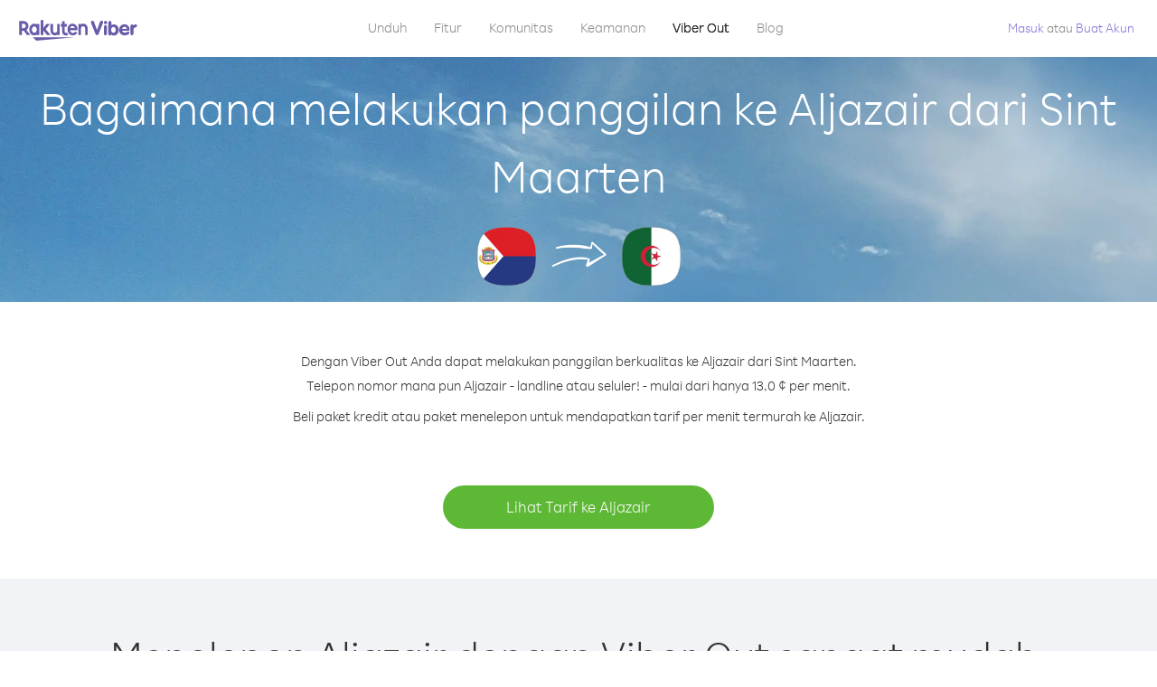

--- FILE ---
content_type: text/html; charset=UTF-8
request_url: https://account.viber.com/id/how-to-call-algeria?from=sint-maarten
body_size: 2241
content:
<!DOCTYPE html>
<html lang="id">
    <head>
        <title>Bagaimana menelepon ke Aljazair dari Sint Maarten | Viber Out</title>
        <meta name="keywords" content="Aplikasi telepon, tarif murah, telepon murah, telepon ke luar negeri, telepon internasional" />
        <meta name="description" content="Palajari bagaimana menelepon ke Aljazair dari Sint Maarten menggunakan Viber. Telepon teman dan keluarga di semua telepon landline atau seluler dengan Viber, daftar hari ini di Viber.com" />
        <meta http-equiv="Content-Type" content="text/html; charset=UTF-8" />
        <meta name="viewport" content="width=device-width, initial-scale=1, minimum-scale=1, maximum-scale=1, user-scalable=no" />
        <meta name="format-detection" content="telephone=no" />
        <meta name="msapplication-tap-highlight" content="no" />
        <link rel="icon" type="image/x-icon" href="/favicon.ico">
        <link rel="apple-touch-icon" href="/img/apple-touch-icon/touch-icon-iphone.png" />
        <link rel="apple-touch-icon" sizes="72x72" href="/img/apple-touch-icon/touch-icon-ipad.png" />
        <link rel="apple-touch-icon" sizes="114x114" href="/img/apple-touch-icon/touch-icon-iphone-retina.png" />
        <link rel="apple-touch-icon" sizes="144x144" href="/img/apple-touch-icon/touch-icon-ipad-retina.png" />
            <meta property="og:title" content="Bagaimana menelepon ke Aljazair dari Sint Maarten | Viber Out" />
    <meta property="og:description" content="Palajari bagaimana menelepon ke Aljazair dari Sint Maarten menggunakan Viber. Telepon teman dan keluarga di semua telepon landline atau seluler dengan Viber, daftar hari ini di Viber.com" />
    <meta property="og:url" content="https://account.viber.com/how-to-call-algeria?from=sint-maarten" />
    <meta property="og:image" content="https://account.viber.com/img/splash.jpg" />

    <link rel="alternate" href="https://account.viber.com/how-to-call-algeria?from=sint-maarten" hreflang="x-default" />
<link rel="alternate" href="https://account.viber.com/ar/how-to-call-algeria?from=sint-maarten" hreflang="ar" />
<link rel="alternate" href="https://account.viber.com/en/how-to-call-algeria?from=sint-maarten" hreflang="en" />
<link rel="alternate" href="https://account.viber.com/ja/how-to-call-algeria?from=sint-maarten" hreflang="ja" />
<link rel="alternate" href="https://account.viber.com/es/how-to-call-algeria?from=sint-maarten" hreflang="es" />
<link rel="alternate" href="https://account.viber.com/it/how-to-call-algeria?from=sint-maarten" hreflang="it" />
<link rel="alternate" href="https://account.viber.com/zh/how-to-call-algeria?from=sint-maarten" hreflang="zh" />
<link rel="alternate" href="https://account.viber.com/fr/how-to-call-algeria?from=sint-maarten" hreflang="fr" />
<link rel="alternate" href="https://account.viber.com/de/how-to-call-algeria?from=sint-maarten" hreflang="de" />
<link rel="alternate" href="https://account.viber.com/hu/how-to-call-algeria?from=sint-maarten" hreflang="hu" />
<link rel="alternate" href="https://account.viber.com/pt/how-to-call-algeria?from=sint-maarten" hreflang="pt" />
<link rel="alternate" href="https://account.viber.com/ru/how-to-call-algeria?from=sint-maarten" hreflang="ru" />
<link rel="alternate" href="https://account.viber.com/be/how-to-call-algeria?from=sint-maarten" hreflang="be" />
<link rel="alternate" href="https://account.viber.com/th/how-to-call-algeria?from=sint-maarten" hreflang="th" />
<link rel="alternate" href="https://account.viber.com/vi/how-to-call-algeria?from=sint-maarten" hreflang="vi" />
<link rel="alternate" href="https://account.viber.com/pl/how-to-call-algeria?from=sint-maarten" hreflang="pl" />
<link rel="alternate" href="https://account.viber.com/ro/how-to-call-algeria?from=sint-maarten" hreflang="ro" />
<link rel="alternate" href="https://account.viber.com/uk/how-to-call-algeria?from=sint-maarten" hreflang="uk" />
<link rel="alternate" href="https://account.viber.com/cs/how-to-call-algeria?from=sint-maarten" hreflang="cs" />
<link rel="alternate" href="https://account.viber.com/el/how-to-call-algeria?from=sint-maarten" hreflang="el" />
<link rel="alternate" href="https://account.viber.com/hr/how-to-call-algeria?from=sint-maarten" hreflang="hr" />
<link rel="alternate" href="https://account.viber.com/bg/how-to-call-algeria?from=sint-maarten" hreflang="bg" />
<link rel="alternate" href="https://account.viber.com/no/how-to-call-algeria?from=sint-maarten" hreflang="no" />
<link rel="alternate" href="https://account.viber.com/sv/how-to-call-algeria?from=sint-maarten" hreflang="sv" />
<link rel="alternate" href="https://account.viber.com/my/how-to-call-algeria?from=sint-maarten" hreflang="my" />
<link rel="alternate" href="https://account.viber.com/id/how-to-call-algeria?from=sint-maarten" hreflang="id" />


        <!--[if lte IE 9]>
        <script type="text/javascript">
            window.location.replace('/browser-update/');
        </script>
        <![endif]-->
        <script type="text/javascript">
            if (navigator.userAgent.match('MSIE 10.0;')) {
                window.location.replace('/browser-update/');
            }
        </script>

    
<!-- Google Tag Manager -->
<script>(function(w,d,s,l,i){w[l]=w[l]||[];w[l].push({'gtm.start':
            new Date().getTime(),event:'gtm.js'});var f=d.getElementsByTagName(s)[0],
            j=d.createElement(s),dl=l!='dataLayer'?'&l='+l:'';j.async=true;j.src=
            'https://www.googletagmanager.com/gtm.js?id='+i+dl;f.parentNode.insertBefore(j,f);
    })(window,document,'script','dataLayer','GTM-5HCVGTP');</script>
<!-- End Google Tag Manager -->

    
    <link href="https://fonts.googleapis.com/css?family=Roboto:100,300,400,700&amp;subset=cyrillic,greek,vietnamese" rel="stylesheet">
    </head>
    <body class="">
        <noscript id="noscript">Untuk pengalaman optimal di Viber.com, harap aktifkan JavaScript.</noscript>

        <div id="page"></div>
        
<script>
    window.SERVER_VARIABLES = {"country_destination":{"code":"DZ","prefix":"213","additional_prefixes":[],"vat":0,"excluding_vat":false,"name":"Aljazair"},"country_origin":{"code":"SX","prefix":"1","additional_prefixes":[],"vat":0,"excluding_vat":false,"name":"Sint Maarten"},"destination_rate":"13.0 \u00a2","country_page_url":"\/id\/call-algeria","env":"prod","languages":[{"code":"ar","name":"\u0627\u0644\u0644\u063a\u0629 \u0627\u0644\u0639\u0631\u0628\u064a\u0629","is_active":true,"is_active_client":true},{"code":"en","name":"English","is_active":true,"is_active_client":true},{"code":"ja","name":"\u65e5\u672c\u8a9e","is_active":true,"is_active_client":true},{"code":"es","name":"Espa\u00f1ol","is_active":true,"is_active_client":true},{"code":"it","name":"Italiano","is_active":true,"is_active_client":true},{"code":"zh","name":"\u7b80\u4f53\u4e2d\u6587","is_active":true,"is_active_client":true},{"code":"fr","name":"Fran\u00e7ais","is_active":true,"is_active_client":true},{"code":"de","name":"Deutsch","is_active":true,"is_active_client":true},{"code":"hu","name":"Magyar","is_active":true,"is_active_client":true},{"code":"pt","name":"Portugu\u00eas","is_active":true,"is_active_client":true},{"code":"ru","name":"\u0420\u0443\u0441\u0441\u043a\u0438\u0439","is_active":true,"is_active_client":true},{"code":"be","name":"\u0411\u0435\u043b\u0430\u0440\u0443\u0441\u043a\u0430\u044f","is_active":true,"is_active_client":true},{"code":"th","name":"\u0e20\u0e32\u0e29\u0e32\u0e44\u0e17\u0e22","is_active":true,"is_active_client":true},{"code":"vi","name":"Ti\u1ebfng Vi\u1ec7t","is_active":true,"is_active_client":true},{"code":"pl","name":"Polski","is_active":true,"is_active_client":true},{"code":"ro","name":"Rom\u00e2n\u0103","is_active":true,"is_active_client":true},{"code":"uk","name":"\u0423\u043a\u0440\u0430\u0457\u043d\u0441\u044c\u043a\u0430","is_active":true,"is_active_client":true},{"code":"cs","name":"\u010ce\u0161tina","is_active":true,"is_active_client":true},{"code":"el","name":"\u0395\u03bb\u03bb\u03b7\u03bd\u03b9\u03ba\u03ac","is_active":true,"is_active_client":true},{"code":"hr","name":"Hrvatski","is_active":true,"is_active_client":true},{"code":"bg","name":"\u0411\u044a\u043b\u0433\u0430\u0440\u0441\u043a\u0438","is_active":true,"is_active_client":true},{"code":"no","name":"Norsk","is_active":true,"is_active_client":true},{"code":"sv","name":"Svenska","is_active":true,"is_active_client":true},{"code":"my","name":"\u1019\u103c\u1014\u103a\u1019\u102c","is_active":true,"is_active_client":true},{"code":"id","name":"Bahasa Indonesia","is_active":true,"is_active_client":true}],"language":"id","isClientLanguage":false,"isAuthenticated":false};
</script>

        
                    <link href="/dist/styles.495fce11622b6f2f03e6.css" media="screen" rel="stylesheet" type="text/css" />
        
            <script src="/dist/how-to-call.bundle.64825068fc4310f48587.js"></script>
    </body>
</html>


--- FILE ---
content_type: application/javascript
request_url: https://account.viber.com/dist/2745.bundle.05e97f122c20a24f0fb1.js
body_size: 16521
content:
"use strict";(self.webpackChunk=self.webpackChunk||[]).push([[2745],{72745:function(a,n,e){e.r(n),n.default={0:"Januari",1:"Februari",2:"Maret",3:"April",4:"Mei",5:"Juni",6:"Juli",7:"Agustus",8:"September",9:"Oktober",10:"November",11:"Desember","Export to Excel":"Ekspor ke Excel","Your Balance":"Saldo Anda","Learn more about Viber Out":"Informasi lebih lanjut tentang Viber Out","Name(person)":"Nama","Please enter correct Email":"Harap masukkan email yang benar",Unknown:"Tak Dikenal","Old Password:":"Kata Sandi Lama:","New Password:":"Kata Sandi Baru:","Retype New Password:":"Ketik Ulang Kata Sandi Baru:",To:"Untuk","Total Amount":"Jumlah Total",Date:"Tanggal","Order #":"Pesanan #",Amount:"Jumlah","No payment method":"Tidak ada metode pembayaran","The password you entered is incorrect. Please try again.":"Kata sandi yang Anda masukkan salah. Silakan coba lagi.","Password must contain 6 to 20 characters.":"Kata sandi harus mengandung 6 hingga 20 karakter.","Passwords can only contain Letters, Digits and special characters.":"Kata sandi hanya boleh mengandung Huruf, Angka, dan karakter khusus.","Passwords don't match.":"Kata sandi tidak cocok.","Create Account":"Buat Akun","Get Viber":"Dapatkan Viber",Done:"Selesai","The code you inserted is expired / wrong, try again":"Kode yang Anda masukkan kedaluwarsa / salah, coba lagi","Sorry, Viber Out isn't available in your country.":"Maaf, Viber Out tidak tersedia di negara anda.","Please enter a valid email.":"Harap masukkan email yang valid.",Continue:"Lanjutkan","Processing Payment":"Memproses Pembayaran","Viber Logo":"Logo Viber","Viber Out":"Viber Out",Support:"Dukungan","Terms & Policies":"Syarat & Kebijakan","Please wait...":"Mohon Tunggu","Forgot Password":"Lupa Kata Sandi",Login:"Masuk","Too many wrong attempts.":"Terlalu banyak upaya gagal.","Get New Password":"Dapatkan Kata Sandi Baru","Password must contain 6 to 20 characters":"Kata sandi harus mengandung 6 hingga 20 karakter","Number should contain at least 6 characters":"Angka harus mengandung sedikitnya 6 karakter",Logout:"Logout",or:"atau",Rates:"Tarif","Our rates are low whether you're calling mobile or landline phones.":"Tarif kami murah baik jika{0} Anda menelepon ke ponsel atau{0} landline.","Top destinations":"Tujuan teratas","No results for:":"Tidak ada hasil untuk:","Country or phone number":"Negara atau nomor telepon","Recheck your number or search by country.":"Periksa ulang nomor Anda atau cari menurut negara.","/min":"/ mnt","Rates at your location":"Tarif di lokasi Anda","Enter country":"Masukkan negara","* All prices are excluding the country TAX":"* Semua harga belum termasuk PAJAK di negara itu","* All prices are including the country VAT":"* Semua harga sudah termasuk PPN di negara itu ({0}%)","With Viber Out you can":"Dengan Viber Out Anda dapat menelepon ke ponsel dan landline di seluruh dunia dengan tarif murah","Invalid number. Please recheck your number or search again by country.":"Nomor tidak valid. Harap periksa ulang nomor Anda atau cari lagi menurut negara.","Your phone number or password was incorrect. Please try again.":"Nomor telepon atau kata sandi Anda salah. Silakan coba lagi.","Do not have Viber?":"Tidak punya Viber? ","Download now":"Unduh sekarang","Invalid captcha response":"Jawaban captcha tidak valid","* Rates are displayed in":"* Tarif ditampilkan dalam {0}","Please enter a valid password.":"Harap masukkan kata sandi yang valid.","Something went wrong, please enter your phone number again.":"Ada yang salah, harap masukkan kembali nomor telepon Anda.","Get Started (title)":"Memulai","Proceed to checkout (button)":"Lanjutkan ke checkout","Have you heard about Viber Out?":"Pernahkan Anda mendengar tentang Viber Out?","Check out our new low cost rates for landlines and mobile phones":"Periksalah tarif baru kami yang hemat untuk telepon rumah dan telepon seluler","Viber Out lets you make low cost phone calls to mobile and landlines, even if they're not on Viber!":"Viber Out memungkinkan Anda melakukan panggilan telepon bertarif murah ke ponsel dan landline, meskipun mereka tidak ada di Viber!","Try now":"Coba sekarang","Per minute":"Per menit",Yes:"Ya",No:"Tidak","What is Viber Out?":"Apakah Viber Out itu?","Viber Out rates":"Tarif Viber Out","More rates":"Tarif Lainnya","Buy Credit":"Beli Kredit",From:"Dari","View all":"Lihat semua","Buy Viber Credit":"Beli Kredit Viber","Show more":"Tampilkan lainnya","An error occurred while processing your payment, therefore your payment failed.":"Kesalahan terjadi ketika memproses pembayaran Anda, dengan demikian pembayaran Anda gagal.","Why did an error occur?":"Kenapa terjadi kesalahan?","The information that you entered is incorrect. Make sure you have the correct information and try again.":"Informasi yang Anda masukkan salah.{0} Pastikan informasi yang dimasukkan sudah benar lalu coba Lagi.","You don’t have enough funds available on your card.":"Dana pada kartu Anda tidak mencukupi.","Visit our support site for more options.":"Kunjungi {0} untuk opsi lainnya.","support site":"situs dukungan","Try again":"Coba lagi",Buy:"Beli",support:"dukungan","In-app purchase is not available":"Pembelian dalam aplikasi tidak tersedia","To purchase Viber credit":"Untuk membeli kredit Viber, ",Call:"Panggil",min:"mnt","Server error":"Kesalahan server","The server was unable to complete your request. Please try again later.":"Server tidak dapat menyelesaikan permintaan Anda. Coba lagi nanti.","We didn’t create this page yet :-)":"Kami belum membuat halaman ini :-)",home:"Rumah","Until we do, feel free to visit our <home> or <support> pages":"Setelah selesai, silakan kunjungi halaman {0} atau {1}","Learn more":"Pelajari lebih lanjut","Something went wrong":"Ada yang salah","Please try again later or contact our <support>":"Coba lagi nanti atau hubungi {0}","More Countries":"Negara Lainnya","No calls":"Tidak ada panggilan","No Credit":"Tiada Kredit","Rate (min)":"Tarif (mnt)","Duration (min)":"Durasi (mnt)","The history is not available at the moment. Please try again later.":"Riwayat tidak tersedia saat ini. Harap coba lagi nanti.",Item:"Item","No payments":"Tidak ada pembayaran",ID:"ID","Payment Method":"Metode Pembayaran","More Rates":"Tarif Lainnya","Checkout with":"Checkout dengan:","click here":"klik di sini","Pay with mobile":"Bayar dengan ponsel","Try Viber Out (button)":"Coba Viber Out","Please try again later or contact our <support link>":"Harap coba lagi nanti atau hubungi <a{0}>bantuan</a>","You just tried to call using Viber Out.":"Anda baru saja mencoba menelepon dengan Viber Out.","Viber Out helps you save money on calls to mobile and landline numbers that are not on Viber.":"Viber Out membantu Anda berhemat untuk panggilan ke nomor ponsel dan landline yang tidak ada di Viber.","Call <country> now for as low as with Viber Out credit.":"Telepon {0} seharga {1} dengan kredit Viber Out.","You don't have any active plans at the moment. You can still call using Viber Out credit.":"Anda tidak memiliki paket aktif saat ini. Anda masih dapat menelepon dengan menggunakan kredit Viber Out.","Call <destination>":"Panggil {0}",FREE:"GRATIS",Name:"Nama",Price:"Harga","Expires on (date)":"Kedaluwarsa pada","Available Destinations":"Tujuan Tersedia","More Destinations":"Tujuan Lainnya","<number_of_days> day(s)":"{0} hari","You Saved":"Anda Menghemat","By using this calling plan":"Dengan menggunakan paket menelepon ini",Calls:"Panggilan",Payments:"Pembayaran","Your Order":"Pesanan Anda","MM/YY(placeholder)":"BB/TT","Card number":"Nomor kartu","Security code":"Kode keamanan",Email:"Email",Address:"Alamat",City:"Kota","Zip code":"Kode pos",Country:"Negara","Full name":"Nama lengkap","Email address":"Alamat email","Enter address":"Masukkan alamat","Enter city":"Masukkan kota","Enter zip code":"Masukkan kode pos","Choose country":"Pilih negara","Name is too long":"Nama terlalu panjang","Invalid card number":"Nomor kartu tidak valid","Invalid CVC":"CVC tidak valid","Invalid expiration date":"Tanggal kedaluwarsa tidak valid","Get <minutes> min for <cost>":"Raih {0} mnt dengan {1}","Save <money_saving>":"Simpan {0}","More Plans":"Paket Lain","Buy now":"Beli sekarang",Minutes:"Menit","Valid for 1 year":"Valid untuk 1 tahun","Your Active Calling Plans":"Paket Menelepon Aktif Anda","<min_left> min left":"{0} mnt tersisa",Status:"Status","<plan_min> min total":"{0} mnt total","Enter your coupon code to redeem it":"Masukkan kode kupon Anda untuk menukarnya","Your coupon code":"Kode kupon Anda","Scan QR":"Pindai QR","Invalid Coupon Code":"Kode Kupon Tidak Valid","<credit amount> Credit":"{0} Kredit","<plan amount> Credit":"{0} paket","Subject to Terms of use":'Tunduk pada <a href="{0}">Ketentuan penggunaan</a>',"Coupon redeem error message":"Ups. Kami tidak dapat menambahkan kupon ini ke akun Anda. Mungkin kedaluwarsa atau sudah ditukar.",OK:"OK","Coupon Unavailable page title":"Kami senang Anda tertarik pada tawaran luar biasa ini!","Coupon Unavailable page description":"Untuk menukar kupon, Anda harus membuka tautan dari perangkat seluler yang menjalankan Viber versi terbaru.","Coupon Unavailable mobile page title":"Anda selangkah lagi untuk menukar kupon Viber Out Anda","Coupon Unavailable mobile page description":"Untuk menukar kupon, pastikan Anda menjalankan Viber versi terbaru. Tukar kupon dengan mengetuk tombol di bawah ini atau masukkan kode secara manual dari layar Viber Out.","Have Viber? Scan coupon":"Punya Viber? Pindai kupon.","Get Viber Now(link)":"Dapatkan Viber Sekarang","Get Coupon(button)":"Dapatkan Kupon","Get Viber(button)":"Dapatkan Viber","Coupon code: (code)":"Kode kupon: {0}","Redeem failed(title)":"Gagal menukar","Redeem failed(text)":'Kami tidak dapat membuka kupon di aplikasi Viber Anda. Harap pindai kode dengan menggunakan pemindai QR Viber (yang terdapat di layar "Lainnya").',"Call Anyone You Want":"Telepon Siapa Pun Yang Anda Inginkan","Get Your Coupon (button)":"Dapatkan Kupon Anda","Reach anyone in the world with Viber Out":"Jangkau semua orang di dunia dengan Viber Out","Now you can also use Viber to call people on their mobile and landline phones.":"Sekarang Anda juga dapat menggunakan Viber untuk menelepon orang di telepon seluler dan landline mereka.","Coupon added! (label)":"Kupon ditambahkan!","Valid for":"Berlaku untuk","Secure Payment by <company>":"Pembayaran Aman dengan","Remove(link)":"Buang","Enter Card Details":"Masukkan Detail Kartu","American Express (card name)":"American Express","3 digits on the back of your credit card":"3 angka di belakang kartu kredit Anda","4 digits on the front of your credit card":"4 angka di depan kartu kredit Anda","Enter the ZIP/Postal code for your credit card's billing address":"Masukkan kode pos untuk alamat penagihan kartu kredit Anda","Your Card Details":"Detail Kartu Anda","Enter Your Details":"Masukkan Detail Anda","Name on card":"Nama pada kartu","Payment Failed (short title)":"Pembayaran Gagal","We're sorry, your payment has been declined. Please contact your bank or use another card.":"Kami mohon maaf, pembayaran Anda ditolak. Silakan hubungi bank Anda atau gunakan kartu lain.","Something went wrong during the payment process. Please try again or choose another payment option.":"Terjadi kesalahan saat proses pembayaran. Harap coba lagi atau pilih opsi pembayaran lain.","Expiry date":"Tanggal kedaluwarsa",Blog:"Blog","What country do you want to call?":"Negara apa yang ingin Anda telepon?","With Viber Out you can reach anyone, even if they don't have Viber.":"Dengan Viber Out, Anda dapat menjangkau semua orang, sekalipun mereka tidak memiliki Viber.","How does it work?":"Bagaimana cara kerjanya?","Download and open Viber":"Unduh and Buka Viber","Buy credit or a calling plan":"Beli kredit atau paket menelepon","Buy pay-as-you go credit or save money with a calling plan to your favorite destination":"Beli kredit pay-as-you-go atau berhemat dengan paket menelepon ke tujuan favorit Anda","Start calling":"Mulai menelepon","Dial any number or just choose the Viber Out option on your friend's info screen":"Putar nomor atau pilih opsi Viber Out dari layar info teman Anda","Do not have Viber yet?":"Belum punya Viber?","Why should I use Viber Out?":"Mengapa saya harus memakai Viber Out?","Why use description":"Anda tidak boleh melewatkan kesempatan untuk bicara dengan teman, keluarga, rekan, atau siapa pun karena terlalu mahal!","Viber is connected to your phone book. Reach your contacts instantly!":"Viber terhubung dengan buku telepon Anda. Jangkau kontak Anda secara instan!","High quality sounds ensures that your calls are crystal clear!":"Suara berkualitas tinggi memastikan panggilan Anda terdengar sangat jernih!","Save money with our low rates and call literally anywhere":"Berhemat dengan tarif murah dari kami dan menelepon ke mana pun","Watch Video (button)":"Tonton Video","Unlimited (calling plan)":"Tidak terbatas","Get Unlimited min for <price>":"Dapatkan mnt Tak terbatas dengan {0}","from <rate>":"dari {0}","for free":"gratis","No commitment, No connection fee":"Tanpa komitmen, tanpa biaya sambungan","Pre-paid packages to get you started":"Paket prabayar agar Anda dapat memulai","Buy Viber Out credit to call any number in the world even if they don't have Viber":"Beli kredit Viber Out untuk menelepon siapa pun meskipun mereka tidak punya Viber","Buy Now (button)":"Beli Sekarang","Never run out of credit":"Jangan pernah kehabisan kredit","Would you like to automatically add <money amount> to your account when your balance drops below <money amount>?":"Apakah Anda ingin secara otomatis menambahkan {0} ke akun Anda jika saldo Anda di bawah {1}?","No thanks (button)":"Tidak, terima kasih","Please don't show me this again":"Jangan perlihatkan ini lagi","Rates for calling <destination>":"Tarif untuk menelepon {0}","More Rates (link)":"Tarif Lainnya","Less Rates (link)":"Tarif Lebih Murah","Free (product)":"Gratis","Call any destination(title)":"Telepon tujuan mana pun","Browse low rates to literally every destination on the planet!":"Telusuri tarif murah ke semua tujuan di dunia!","30-day plan (title)":"Paket 30 hari","<minutes amount> min":"{0} mnt","View destinations (link)":"Lihat tujuan","One-time payment":"Pembayaran satu kali","Use within <cycle> days":"Gunakan dalam {0} hari","Call mobile and landline":"Telepon ke ponsel dan landline","Call mobile":"Telepon ponsel","Call landline":"Telepon landline","Monthly subscription renewal":"Perpanjangan paket langganan bulanan","Cancel anytime!":"Batalkan setiap saat!","Monthly Subscription plan (title)":"Paket Langganan bulanan","What is a 30-day calling plan (description)":"Paket menelepon 30 hari memungkinkan Anda melakukan panggilan internasional ke tujuan pilihan Anda untuk durasi 30 hari dengan tarif murah Viber.","Ideal for:":"Ideal untuk:","Available destinations (title)":"Tujuan tersedia","Credit plan (title)":"Paket kredit","Call anywhere (title)":"Menelepon di mana pun","Get <amount> Extra (short title)":"Dapatkan {0} Ekstra","View rates":"Lihat Tarif","Pay as you go":"Pay as you go","Low international calling rates":"Tarif murah untuk telepon internasional","What is credit plan?":"Apa itu paket kredit?","What is credit plan? (description)":"Kredit Viber Out ditambahkan ke saldo Anda ketika Anda membeli sejumlah berapa pun. Dengan kredit, Anda dapat melakukan panggilan ke siapa pun di dunia dengan tarif murah Viber.","How do credits work?":"Bagaimana cara kerja kredit?","How do credits work? (description)":"Begitu Anda mempunyai kredit Viber Out, Anda dapat memakainya untuk menelepon tujuan mana pun sampai kredit itu habis. Jika Anda masih ingin menelepon, Anda tinggal menambah kredit!","Credit plan ideal for (description)":"Jika Anda tidak perlu sering melakukan panggilan internasional, ambil paket kredit. Tidak ada komitmen - Anda hanya perlu melakukan top-up kredit jika memerlukan tambahan waktu menelepon. Semua tujuan sudah termasuk di dalam paket ini!","What is the monthly subscription plan?":"Apa itu paket langganan bulanan?","Monthly plan (description)":"Paket langganan bulanan memberi Anda keleluasaan untuk melakukan panggilan internasional ke landline dan ponsel dengan tarif murah untuk periode satu bulan, tanpa harus memperpanjang paket Anda setiap saat. Dengan paket langganan bulanan, Anda dapat menghemat pada panggilan yang tengah Anda lakukan.","Can I cancel my subscription?":"Bisakah saya membatalkan langganan?","Yes, you can cancel your subscription at any time.":"Ya, Anda dapat membatalkan langganan setiap saat.","Ideal for monthly (description)":"Jika Anda menelepon atau perlu sering menelepon ke tujuan tertentu secara teratur, ini paket yang tepat untuk Anda. Anda dapat memilih dari paket tak terbatas atau paket menit dengan penghematan besar pada tarif Viber yang sudah murah.","Worth ~<max_min> min to call <country_name> landline":"Bernilai <strong>~{0} mnt</strong> untuk menelepon {1} landline","Worth ~<max_min> min to call <country_name> mobile":"Bernilai <strong>~{0} mnt</strong> untuk menelepon {1} ponsel","Save <money_saving>%":"Hemat {0}%","Choose your favorite calling option":"Pilih opsi menelepon favorit Anda","Expires on:":"Kedaluwarsa pada:","MY ACCOUNT (title)":"Akun Saya","ACCOUNT (section)":"AKUN","ACTIVITY (section)":"AKTIVITAS","SETTINGS (section)":"PENGATURAN","Overview (section)":"Ikhtisar","Calling plans (section)":"Paket panggilan","Credit (section)":"Kredit","Personal info (section)":"Info pribadi","Password & security (section)":"Kata sandi & keamanan","Payment settings (section)":"Pengaturan pembayaran","My calling options (title)":"Opsi menelepon saya","You have frozen credit!":"Anda punya kredit yang dibekukan!","Un-freeze (link)":"Cairkan","<num_active_plans> plans":"{0} paket","<plans_number> plans":"{0} paket|{0} paket","View plans (link)":"Lihat paket","Buy Plan (button)":"Beli Paket","Monthly subscription":"Langganan bulanan","No plans":"Tidak ada paket","Recent calls":"Panggilan-panggilan terbaru","More destinations":"Tujuan lainnya","Renews date: <renew_date>":"Tanggal perpanjangan: {0}","Cancel plan (button)":"Batalkan paket","Reactivate plan (button)":"Aktifkan kembali paket","This plan was canceled":"Paket ini sudah dibatalkan","No monthly plans (title)":"Berhemat pada panggilan yang tengah Anda lakukan dengan paket langganan bulanan.","My credit":"Kredit saya","My frozen credit (title)":"Kredit saya yang dibekukan","You have frozen credit.":"Anda punya kredit yang dibekukan.","Pre-paid packages (title)":"Paket prabayar","Prepaid packs title":"Beli kredit Viber Out dan telepon siapa pun di dunia dengan tarif murah Viber.","Payment history":"Riwayat pembayaran","Calls history":"Riwayat panggilan","Personal info":"Info pribadi","Old password":"Kata sandi lama","New password":"Kata sandi baru","Retype new password":"Ketik ulang kata sandi baru","Save (button)":"Simpan","Profile picture":"Foto profil","Phone number":"Nomor telepon","Renew automatically when balance falls below <amount>":"Perpanjang otomatis ketika saldo di bawah {0}","All calls history":"Semua riwayat panggilan","Confirm your purchase":"Konfirmasi pembelian Anda","<cost> Viber Credit":"{0} Kredit Viber","<plan_display_name> - Monthly subscription plan":"{0} Paket langganan bulanan","Amount: <price>":"Jumlah: {0}","Continue with <cc_name>":"Lanjut dengan {0}","Change credit card (link)":"Ganti kartu kredit","Cancel (button)":"Batalkan","Select another method":"Pilih metode lain","Welcome back (title)":"Selamat datang kembali","The free trial is only available once.":"Uji coba gratis hanya tersedia satu kali.","The good news is that you can still get your order at an amazing price!":"Kabar baiknya adalah Anda masih bisa mendapatkan pesanan Anda dengan harga menakjubkan!","Thank you for your purchase!":"Terima kasih atas pembelian Anda!",'"<plan_display_name>" subscription plan was added successfully to your account':'"{0}" paket langganan berhasil ditambahkan ke akun Anda',"Check my balance (button)":"Periksa saldo saya","Download Viber now to get started":"Unduh Viber sekarang untuk memulai","Payment failed!":"Pembayaran gagal!","Payment failed! (title)":"Kartu kredit Anda belum dikenakan transaksi ini. Untuk melanjutkan pembayaran Anda, klik ‘Coba lagi’ lalu masukkan informasi Anda, atau pilih metode pembayaran lain.","Already have a Viber Out account? Log in":'Sudah punya akun Viber Out? <a href="{0}">Masuk</a>',"Enter your phone number to get started":"Masukkan nomor telepon Anda untuk memulai","Enter your Viber phone number":"Masukkan nomor telepon Viber Anda","A code was sent to your phone via Viber message. Please open your Viber and enter the code below:":"Sebuah kode dikirim ke ponsel Anda melalui pesan Viber.<br><span>Harap buka Viber Anda dan masukkan kode tersebut di bawah ini:</span>","A code was sent to your phone via SMS. Please enter it below:":"Sebuah kode telah dikirimkan kepada Anda melalui SMS.<br><span>Harap masukkan di bawah ini:</span>","Resend code (link)":"Kirim ulang kode","You have exceeded the maximum amount of code entry attempts. Please contact support":'Anda telah melampaui batas maksimal upaya memasukkan kode. Harap hubungi <a href="{0}">dukungan</a>',"Activate via Voice Call (link)":"Aktifkan via Panggilan Suara","Back (button)":"Kembali","Enter email (label)":"Masukkan email","Enter password (label)":"Masukkan kata sandi","Retype password (label)":"Ketik ulang kata sandi","Remember me (label)":"Ingat saya","Send me updates about new features, products and offers from Viber, its affiliates and third party partners.":"Kirimi saya kabar tentang fitur, produk, dan tawaran terbaru dari Viber, afiliasinya, dan mitra pihak ketiga.","Select this option to receive unique offers just for you!":"Pilih opsi ini untuk menerima penawaran unik khusus untuk Anda!","Log In (title)":"Masuk","New to Viber Out? Create Account":'Baru di Viber Out? <a href="{0}">Buat Akun</a>',"Forgot password? (link)":"Lupa kata sandi?","Log in (button)":"Masuk","Reset your password (title)":"Setel ulang kata sandi Anda","Total: <cost>":"Total:","Weak (pass)":"Lemah","Medium (pass)":"Sedang","Strong (pass)":"Kuat","Login invalid phone error":"Nomor yang Anda masukkan tidak valid. Periksa nomor tersebut dan coba lagi.","First <trial cycle>":"Pertama {0}","30-day plans (title)":"Paket 30 hari","Monthly subscription plans (title)":"Paket langganan bulanan","Search for Rates (short button title)":"Cari Tarif","How to call <destination_name>":"Bagaimana melakukan panggilan {0}","No matter where you are, with Viber Out you can make quality calls to <destination_name>.":"Di mana pun Anda berada, dengan Viber Out Anda dapat melakukan panggilan berkualitas ke {0}.","Call any number in <destination_name> - landline or mobile! - starting from only <lowest_rate> per minute.":"Telepon nomor mana pun {0} - landline atau seluler! - mulai dari hanya {1} per menit.","Buy credit packages or a calling plan to get the best rates per minute to <destination_name>.":"Beli paket kredit atau paket menelepon untuk mendapatkan tarif per menit termurah ke {0}.","View Rates to <destination_name> (button)":"Lihat Tarif ke {0}","View Rates (button)":"Lihat Tarif","Calling <destination_name> with Viber Out is easy.":"Menelepon {0} dengan Viber Out sangat mudah.","Once you have Viber Out credits, you can:":"Begitu Anda memiliki kredit Viber Out, Anda dapat:","Dial the number from the Viber dial pad.":"Memutar nomor dari dial pad Viber.","To call <destination_name> from abroad, dial as follows:":"Untuk menelepon {0} dari luar negeri, putar nomor sebagai berikut:","Select the contact in Viber and call from their info screen":"Pilih kontak di Viber dan telepon dari layar info mereka",'Select "Viber Out Call" from the conversation header':"Pilih “Viber Out Call” dari judul percakapan","Local Number":"Nomor Lokal","Tips for calling <destination_name> from abroad":"Tips untuk menelepon {0} dari luar negeri","Viber Out gives you more call time for less money. Choose from one of our flexible, low-rate calling options:":"Viber Out memberi Anda waktu menelepon lebih banyak dengan biaya lebih murah. Pilih dari opsi menelepon kami yang fleksibel dan bertarif murah:","Credit packages":"Paket kredit","Credit package (description)":"Kredit Viber Out ditambahkan ke saldo Anda ketika Anda membeli sejumlah berapa pun. Dengan kredit, Anda dapat melakukan panggilan ke siapa pun di dunia dengan tarif murah Viber.","30-day calling plans (title)":"Paket menelepon 30 hari","Monthly subscription plans (description)":"Paket langganan bulanan memberi Anda keleluasaan untuk melakukan panggilan internasional ke landline dan ponsel dengan tarif murah tanpa harus memperpanjang paket Anda setiap saat. Dengan paket langganan bulanan, Anda dapat menghemat pada panggilan yang tengah Anda lakukan","Search for More Destinations (button)":"Cari Tujuan Lainnya","How to call <country_origin> from <destination_name>":"Bagaimana melakukan panggilan ke {0} dari {1}","With Viber Out you can make quality calls to <destination_name> from <country_origin>.":"Dengan Viber Out Anda dapat melakukan panggilan berkualitas ke {0} dari {1}.","To call <destination_name> from <country_origin>, dial as follows:":"Untuk menelepon {0} dari {1}, putar nomor sebagai berikut:","Tips for calling <destination_name> from <country_origin>":"Tips untuk menelepon {0} dari {1}","Discover our low calling rates for any destination of your choice":"Temukan tarif menelepon murah kami untuk tujuan mana pun pilihan Anda","Rates starting from":"Tarif mulai dari","Rates from (small title)":"Tarif dari","You already own this plan.":"Anda sudah memiliki paket ini.","Please select another plan or credit.":"Harap pilih paket atau kredit lain.","View Options (button)":"Lihat Opsi","Suggested plans header description":"Pilih paket untuk lebih berhemat ketika menelepon tujuan favorit Anda.","You can cancel at any time!":"Anda dapat membatalkan setiap saat!","Save up to <amount> (label)":"Hemat hingga","By using this plan":"Dengan menggunakan paket ini","Renews every (label)":"Perpanjang setiap","Renewal date (label)":"Tanggal perpanjangan","Manage Plan (button)":"Kelola Paket","Cancel Plan (button)":"Batalkan Paket","Cancel Plan (title)":"Batalkan Paket","Calling plan cancel description":"Anda tidak akan ditagih lagi pada tanggal perpanjangan berikutnya. Anda bisa terus menggunakan paket ini sampai tanggal itu. Paket ini akan kedaluwarsa pada {0}.","Calling plan cancel description 2":"Apakah Anda yakin ingin membatalkan paket ini?","You have cancelled this plan.":"Anda telah membatalkan paket ini.","This plan will expire on <renew_date>":"Paket ini akan kedaluwarsa pada {0}","Reactivate Plan (button)":"Aktifkan Kembali Paket","No Plans description":"Tidak ada paket tersedia saat ini. Lihat opsi-opsi menelepon lainnya.","Subscription plan (title)":"Paket langganan","price per cycle (short)":"{0}/{1}","price per cycle (wide)":"{0} / {1}","Get <price> free":"Dapatkan {0} gratis","Account Apple plan purchase error title":"Paket ini dibeli melalui akun Apple Anda. Harap masuk ke akun Apple Anda untuk membatalkannya.","Account Android plan purchase error title":"Paket ini dibeli melalui akun Google Anda. Harap masuk ke akun Google Play Anda untuk membatalkannya.","Cancel anytime (title)":"Batalkan setiap saat","<price per cycle> after":"{0} setelah","Features (menu item)":"Fitur","Security (menu item)":"Keamanan","Company (footer column)":"Perusahaan","Brand Center (footer link)":"Brand Center","Careers (footer link)":"Karier","Privacy Policy (footer link)":"Kebijakan privasi","Download (footer column)":"Unduh","About Viber (footer link)":"Tentang Viber","Choose your country (title)":"Pilih negara Anda","Phone number (progress bar title)":"Nomor telepon","Verification (progress bar title)":"Verifikasi","Payment (progress bar title)":"Pembayaran","Checkout subscription notice":"Jangan khawatir, Anda dapat membatalkan langganan setiap saat.","Get <amount> bonus credit for FREE":"Dapatkan {0} bonus kredit GRATIS","<amount> + <free amount> FREE":"{0} <span>+ {1} GRATIS</span>","Make calls to any number":"Lakukan panggilan ke nomor mana pun","Credit <credit>":"Kredit {0}","Total cost <price>":"Total biaya {0}","Enter your phone number so we can identify your Viber Out account":"Masukkan nomor telepon Anda supaya kami dapat mengenali akun Viber Out Anda","Unlimited minutes (title)":"Menit tak terbatas","<minutes> minutes":"{0} menit","Landlines (plan type)":"Landline","Mobiles (plan type)":"Seluler","Landlines, Mobiles (plan types)":"Landline, Seluler","No commitment. Cancel anytime.":"Tanpa komitmen. Batalkan setiap saat.","<money_saving>% savings compared to standard Viber Out rates":"<span>{0}% hemat</span> dibanding tarif Viber Out standar","Ios subscription paragraph 1":"Paket menelepon ini memberi Anda paket menit untuk menelepon tujuan tertentu. Langganan Anda akan diperbarui secara otomatis kecuali jika pembaruan otomatis dinonaktifkan setidak-tidaknya 24 jam sebelum akhir periode langganan saat ini.","Ios subscription paragraph 2":"Pembayaran Anda akan ditagihkan ke Akun iTunes Anda saat pembelian dikonfirmasi. Akun Anda akan ditagih untuk pembaruan dalam waktu 24 jam sebelum akhir periode saat ini.","Ios subscription paragraph 3":"Anda dapat mengelola langganan Anda dengan masuk ke pengaturan akun Apple ID Anda dan memilih opsi pembaruan otomatis atau menonaktifkannya setiap saat setelah pembelian.","Ios subscription paragraph 4":'*Tidak termasuk nomor khusus, premium, dan non-geografis. <a href="{0}">Kebijakan pemakaian wajar</a> berlaku.',"Terms and conditions (link)":"Syarat dan ketentuan","Privacy policy (link)":"Kebijakan privasi","Subscription details (title)":"Rincian langganan","What is VO paragraph 1":"Viber Out adalah layanan voice-over IP (VoIP) yang memungkinkan Anda <mark>menelepon nomor telepon mana pun, domestik dan internasional, dengan tarif termurah!</mark>","What is VO paragraph 2":"Telepon nomor <mark>landline dan seluler</mark> mana pun, baik lokal maupun jarak jauh, bahkan kontak yang tidak menggunakan Viber. Cukup beli kredit secara online dengan tarif diskon dan nikmati panggilan prabayar dan tak terbatas ke nomor rumah dan seluler di dalam dan di luar negeri.","What is VO paragraph 3":"Viber Out sempurna untuk telepon sehari-hari serta komunikasi antarbisnis dengan tarif murah sebagai alternatif operator yang mahal. Anda bisa menikmati <mark>audio berkualitas tinggi Viber Out</mark> pada perangkat seluler, PC, atau Mac Anda. Nikmati layanan telepon online terbaik yang paling terjangkau!","Calling abroad?":"Menelepon ke luar negeri?","Unlimited description":'Tidak termasuk nomor khusus, premium, dan non-geografis. <a href="{0}">Kebijakan pemakaian wajar</a> berlaku untuk paket menit tidak terbatas.',"International calling cards":"Kartu telepon internasional","Viber Outs prepaid calling cards let you reach anyone, even if they dont have Viber.":"Kartu telepon prabayar Viber Out memungkinkan Anda menjangkau siapa saja, meskipun mereka tidak memiliki Viber.","Purchase credit with no hidden fees.":"Beli kredit tanpa biaya tersembunyi.","Choose the best calling plan suited for your needs.":"Pilih paket menelepon terbaik sesuai kebutuhan Anda.","Make calls to any landline or mobile number in the world!":"Lakukan panggilan ke semua nomor landline atau ponsel di dunia!","<country name> Calling Cards":"{0} Kartu Telepon","Pre-paid <country name> phone cards to get you started":"Kartu telepon prabayar {0} agar Anda dapat memulai","Buy a Viber Out international calling card to call any landline or mobile number in the world.":"Beli kartu telepon internasional Viber Out untuk melakukan panggilan ke semua nomor landline atau ponsel di dunia.","World Credit(short title)":"Kredit Dunia","Most popular(short title)":"Terpopuler","<min> mins*":"{0} mnt*","Unlimited mins*":"Mnt tak terbatas*","Subscription(short title)":"Langganan","Choose a country (short title)":"Pilih negara","How To Call Abroad - <line break>International Calling":"Bagaimana Menelepon Ke Luar Negeri - {0}Telepon Internasional","How to call widget (title)":"How to make panggilan internasional dari satu negara ke negara lain","How to call widget (description)":"Cukup pilih negara tujuan panggilan Anda. Kami akan memberikan kode area supaya Anda dapat menyelesaikan panggilan Anda di dial pad Viber.","How to call widget (tip text)":"Putar nomor yang Anda minta dari dial pad Viber. Untuk menelepon {0}, putar berikut ini di dial pad Viber: {1} + nomor Lokal.","Calling to (label)":"Menelepon ke","How to call widget (bottom title)":"Telepon internasional jadi mudah dengan layanan telepon Viber Out yang murah!","How to call widget (bottom description 1)":"Dengan Viber Out Anda dapat melakukan panggilan berkualitas di mana pun dan nomor mana pun – landline atau seluler!","How to call widget (bottom description 2)":"Beli paket kredit atau paket menelepon untuk mendapatkan tarif per menit termurah.","How to call tips (title)":"Tips untuk melakukan panggilan internasional murah","Monthly Subscription Plan (title)":"Paket Langganan Bulanan","<num of minutes> min*":"{0} mnt*","Unlimited min*":"Mnt tak terbatas*","Use within <formatted cycle>":"Gunakan dalam {0}","Redeem coupon by <date>":"Tukar kupon sebelum {0}","Welcome offer (title)":"Penawaran awal","Get <cycle> for <price> (button)":"Dapatkan {0} seharga {1}","Get <cycle> for FREE (button)":"Dapatkan {0} GRATIS","Countries(short link)":"Negara","Available countries / regions(title)":"Negara / kawasan tersedia","Call mobile in:(sub-title)":"Telepon ponsel di:","Call landline in:(sub-title)":"Telepon landline di:","Call mobile and landline in:(sub-title)":"Telepon ke ponsel dan landline di:","The credit was added successfully to your account":"Langganan berhasil ditambahkan ke akun Anda","Available on Android, iOS and Desktop":"Tersedia di Android, iOS, dan Desktop","Regular price":"Harga normal","Starting <date>":"Mulai {0}","For the first <cycle>":"Untuk {0} pertama","Make International Calls to Anyone":"Lakukan Panggilan Internasional ke Siapa Pun","Why Viber Out?":"Mengapa Viber Out?","High Quality (title)":"Kualitas Tinggi","Make crystal clear calls. (subtitle)":"Lakukan panggilan yang jernih.","Affordable (title)":"Terjangkau","Call literally anywhere at low rates. (subtitle)":"Telepon ke mana pun dengan tarif murah.","Simple (title)":"Sederhana","Reach people and businesses instantly! (subtitle)":"Jangkau orang dan bisnis secara instan!","Our new offers (title)":"Penawaran baru kami","Make <num of minutes> Worldwide Calls (title)":"Lakukan {0} Panggilan Ke Seluruh Dunia","Make Unlimited Worldwide Calls (title)":"Lakukan Panggilan Tidak terbatas Ke Seluruh Dunia","<num of countries> countries for <price for cycle> (subtitle)":"{0} negara untuk <strong>{1}</strong>","Call World (title)":"Telepon Dunia","<min> mins":"{0} mnt","Worldwide calls, one amazing price!":"Telepon Ke Seluruh Dunia, satu harga luar biasa!","Unlimited mins":"Mnt tak terbatas","Free <cycle> trial (button)":"Uji coba {0} gratis","We are sorry, your plan doesn't support calls to this country.":"Mohon maaf, paket Anda tidak mendukung panggilan ke negara ini.","You are trying to call from a number that's expired.":"Anda mencoba menelepon dari nomor yang sudah kedaluwarsa.","You can always get another number and make calls from there.":"Anda selalu bisa mendapatkan nomor lain dan melakukan panggilan dari sana.","Get a new number (button)":"Dapatkan nomor baru","Get Viber Out (button)":"Dapatkan Viber Out","If you want, you can get VO credit.":"Jika mau, Anda bisa mendapatkan pulsa VO.","Get a new <country> number":"Dapatkan nomor {0} baru","Only <price>":"Hanya {0}",month:"bulan","Payment (title)":"Pembayaran","Confirmation (title)":"Konfirmasi","Enter your phone number below.":"Masukkan nomor telepon Anda di bawah ini.","Make sure this number is correct - it's where we'll add your purchase.":"<strong>Pastikan nomor ini benar</strong> - di sinilah kami menambahkan pembelian Anda.","Your purchase was successfully added to your number.":"Pembelian Anda berhasil ditambahkan ke nomor Anda.","Want an even faster checkout next time? Create your account here.":'Mau checkout yang lebih cepat lagi lain kali? <a href="{0}">Buat akun Anda di sini.</a>',"Send me receipts to this email (placeholder)":"Kirimi saya tanda terima untuk email ini","Send (button)":"Kirim","Download Viber and start calling!":"Unduh Viber dan mulai menelepon!","We sent your receipt to your email!":"Kami sudah mengirim tanda terima ke email Anda!","Thanks! We'll send your receipt to this email.":"Terima kasih! Kami akan mengirim tanda terima untuk email ini.","This subscription is on hold (title)":"Langganan ini ditangguhkan","World Calling Cards (title)":"Kartu Telepon Dunia","Pre-paid World phone cards to get you started (title)":"Kartu Telepon Prabayar Dunia agar Anda dapat memulai","One-time special offer (title)":"Penawaran khusus satu kali","Free trials are only available once for each customer.":"*Uji coba gratis hanya tersedia <strong>satu kali untuk setiap pelanggan</strong>.","LIMITED OFFER (label)":"PENAWARAN TERBATAS","Start Your Trial":"Mulai Uji Coba","<cycle> free trial,":"Uji coba {0} gratis,","Then <price per cycle>":"Maka {0}","Visa and MasterCard (card names)":"Visa dan MasterCard","Purchase history (title)":"Riwayat pembelian","Call your friends and family today.":"Telepon teman-teman dan keluarga Anda sekarang.","Calling plan (label)":"Paket menelepon","Cancel subscription? (title)":"Batalkan langganan?","Your subscription is still good through the end of your billing cycle on <date>. You can reactivate it at any time before this date.":"Langganan Anda masih berlaku hingga akhir siklus tagihan Anda pada {0}. Anda dapat mengaktifkannya kembali setiap saat sebelum tanggal ini.","<price per cycle>. Cancel anytime (title)":"{0}. Batalkan setiap saat","Your payment will be charged to your iTunes Account at confirmation of purchase. Manage your subscription anytime by going to your Apple ID account settings.":"Pembayaran Anda akan ditagihkan ke Akun iTunes Anda saat pembelian dikonfirmasi. Kelola langganan Anda setiap saat dengan masuk ke pengaturan akun Apple ID Anda.","This calling plan gives you a bundle of minutes to call specific destinations for <currency><price> every <subscription period>. You can cancel anytime and you won't be charged again in the next billing period. Your subscription will be live until the end of your current payment cycle.":"Paket menelepon ini memberi Anda beberapa menit untuk menelepon tujuan tertentu seharga {0} setiap {1}. Anda dapat membatalkan setiap saat dan Anda tidak akan ditagih lagi pada periode penagihan berikutnya. Langganan Anda akan aktif sampai akhir siklus pembayaran Anda saat ini.","This calling plan gives you a bundle of minutes to call specific destinations. After the first <cycle> discount, you'll automatically be charged <currency><price> for a full subscription.":"Paket menelepon ini memberi Anda beberapa menit untuk menelepon tujuan tertentu. <strong>Setelah {0} diskon pertama, Anda akan secara otomatis ditagih {1} untuk langganan penuh.</strong>","This calling plan gives you a bundle of minutes to call specific destinations. You can cancel any time within the first <trial period>, and you will not be charged! After the free <trial period>, you'll automatically be charged <currency><price> for a full subscription.":"Paket menelepon ini memberi Anda beberapa menit untuk menelepon tujuan tertentu. <strong>Anda dapat membatalkan setiap saat dalam {0} pertama, dan Anda tidak akan dikenai biaya. Setelah {0} diskon pertama, Anda akan secara otomatis ditagih {1} untuk langganan penuh.</strong>","Communities (menu item)":"Komunitas","Your subscription will pause from <date>":"Langganan Anda akan dihentikan dari {0}","Your subscription is paused until <date>":"Langganan Anda dihentikan sampai {0}","Resume (button)":"Lanjutkan","Your subscription will pause starting <date>.":"Langganan Anda akan dihentikan mulai {0}.","Your subscription is now paused until <date>.":"Langganan Anda sekarang dihentikan sampai {0}.","Billing in <currency>: <price | price by cycle>":"Penagihan dalam {0}: {1}","Auto top-up when my credit is below <currency><top_up_balance>":"Top-up otomatis bila saldo saya kurang dari {0}{1}","Payment successful!":"Pembayaran berhasil!","A <currency><credit amount> credit was added to your account.":"Saldo {0}{1} ditambahkan ke akun Anda.","Would you like to automatically top-up your credit when it’s below <currency><top_up_balance>?":"Apakah Anda ingin melakukan top-up otomatis ke saldo Anda bila kurang dari {0}{1}?","You can cancel any time.":"Anda dapat membatalkan setiap saat.","Yes, allow auto top-up (button)":"Ya, izinkan top-up otomatis","No, thanks (button)":"Tidak, terima kasih","A <currency><credit amount> + <currency><free credit bonus> free credit was added to your account.":"Saldo gratis {0}{1} + {2} ditambahkan ke akun Anda.","Your account will auto top-up when credit is below <currency><amount>.":"Akun Anda akan melakukan top-up otomatis bila saldo kurang dari {0}{1}.","Disable (button)":"Nonaktifkan","Are you sure you want to disable your auto top-up?":"Apakah Anda yakin ingin menonaktifkan top-up otomatis?","Disable auto top-up (button)":"Nonaktifkan top-up otomatis","Keep auto top-up (button)":"Pertahankan top-up otomatis","Your account's auto top-up is now disabled":"Top-up otomatis akun Anda sudah dinonaktifkan","Your purchase history is unavailable right now.":"Riwayat pembelian Anda tidak tersedia saat ini.","Please try again later.":"Harap coba lagi nanti.","Auto top-up (label)":"Top-up otomatis","World credit top-up failed":"Top-up saldo dunia gagal","Looks like there was an issue with your payment.":"Tampaknya ada masalah dengan pembayaran Anda.","Try again so you don't run out of credit":"Coba lagi supaya Anda tidak pernah kehabisan saldo","<amount> of your World credit froze on <date>":"{0} dari kredit World Anda dibekukan pada {1}","Unfreeze credit":"Batalkan pembekuan kredit","<amount> were added to your account!":"{0} ditambahkan ke akun Anda!","Renews on":"Perbarui pada","Free Subscription (label)":"Langganan Gratis","Total World Credit (product name)":"Total Kredit Dunia","<free_credit> Free (product name)":"{0} Gratis","Starting today":"Mulai hari ini","Free (price)":"Gratis","Auto Top Up":"Top Up Otomatis","When my credit is below <amount>":"Ketika saldo saya kurang dari {0}","Currency conversions may vary based on the exchange rates of the day of purchase":"Konversi mata uang bisa bervariasi berdasarkan nilai tukar pada hari pembelian","Update OS Version":"Perbarui Versi OS","Important Update!":"Pembaruan Penting!","In-app purchases via credit cards are not available to your current Android OS.":"Pembelian dalam aplikasi dengan kartu kredit tidak tersedia pada OS Android Anda saat ini.","OS versions of Android <version> and below are not supported, please upgrade your OS to continue purchasing Viber Out.":"Versi OS Android {0} dan di bawahnya tidak didukung, harap perbarui OS Anda untuk melanjutkan membeli Viber Out.","Secure payment (title)":"Pembayaran aman","Call globally with Viber Out":"Menelepon global dengan Viber Out","Reach your friends and family worldwide, even if they don't have Viber.":"Jangkau para sahabat dan keluarga Anda di seluruh dunia, bahkan jika mereka tidak punya Viber."}}}]);